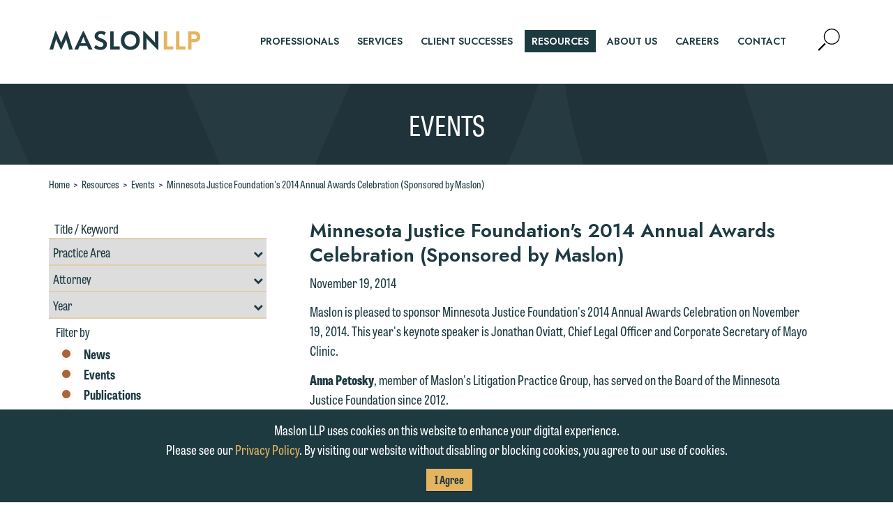

--- FILE ---
content_type: text/html; charset=utf-8
request_url: https://www.maslon.com/minnesota-justice-foundations-2014-annual-awards-celebration-sponsored-by-maslon
body_size: 11066
content:
<!DOCTYPE html>
<html lang="en">
<head>
    <meta charset="utf-8" />
    <meta name="viewport" content="width=device-width, initial-scale=1.0" />
    <title>Minnesota Justice Foundations 2014 Annual Awards Celebration (Sponsored by Maslon) | Maslon LLP</title>
    <link rel="canonical" href="https://www.maslon.com/minnesota-justice-foundations-2014-annual-awards-celebration-sponsored-by-maslon">
<meta name="cms:record:id"  content="2767"  />
<meta name="cms:record:type"  content="event"  />
<meta name="cms:record:controller"  content="event"  />
<meta name="cms:record:rendered"  content="Sat, 17 Jan 2026 02:45:08 GMT"  />
<meta name="keywords"  content="Maslon Edelman Borman & Brand, Minnesota Justice Foundations 2014 Annual Awards Celebration, Attorney Anna Petosky"  />
<meta name="description"  content="Maslon is pleased to sponsor Minnesota Justice Foundations 2014 Annual Awards Celebration on November 19, 2014."  />
<meta property="og:type"  content="website"  />
<meta property="og:title"  content="Minnesota Justice Foundation's 2014 Annual Awards Celebration (Sponsored by Maslon)"  />
<meta property="og:image"  content="https://www.maslon.com/assets/images/global-social-2023.png"  />
<meta property="og:description"  content="Maslon is pleased to sponsor Minnesota Justice Foundations 2014 Annual Awards Celebration on November 19, 2014."  />
<meta name="twitter:card"  content="summary_large_image"  />
<meta name="twitter:title"  content="Minnesota Justice Foundation's 2014 Annual Awards Celebration (Sponsored by Maslon)"  />
<meta name="twitter:description"  content="Maslon is pleased to sponsor Minnesota Justice Foundations 2014 Annual Awards Celebration on November 19, 2014."  />
<meta name="twitter:image"  content="https://www.maslon.com/assets/images/global-social-2023.png"  />


    <link rel="stylesheet" href="/cms/assets/css/grid.css?gutter=30&amp;lg=1200&amp;xl=1366&amp;cmv=4.1.5" />
    
    <link rel="preconnect" href="https://fonts.googleapis.com">
    <link rel="preconnect" href="https://fonts.gstatic.com" crossorigin>
    <link rel="stylesheet" href="https://fonts.googleapis.com/css2?family=Jost:ital,wght@0,400;0,600;1,400;1,600&display=swap">
    <link rel="stylesheet" href="https://use.typekit.net/onj1jsp.css">

    <link rel="stylesheet" type="text/css" href="/assets/css/font-awesome-4.7.0/css/font-awesome.min.css?v=gg4WnOJIJAZtmXP9S2Vhqunc1tvvZDXakF1aHWSCmXw" />
    
    
        <link rel="stylesheet" href="/cms/assets/css/base.min.css?cmv=4.1.5" />
        <link rel="stylesheet" href="/assets/css/shared.min.css?v=-VytgKeNU1cNsmEJixGgX6IKb2Jj82GjBdn6uzMpWxU" />
    

    <!-- GA4 Google tag (gtag.js) -->
    <script async src="https://www.googletagmanager.com/gtag/js?id=G-KWCQ9WHLXP"></script>
    <script>
        window.dataLayer = window.dataLayer || [];
        function gtag() { dataLayer.push(arguments); }
        gtag('js', new Date());

        gtag('config', 'G-KWCQ9WHLXP');
    </script>

    <script type="text/javascript">
        (function (i, s, o, g, r, a, m) {
            i['GoogleAnalyticsObject'] = r; i[r] = i[r] || function () {
                (i[r].q = i[r].q || []).push(arguments)
            }, i[r].l = 1 * new Date(); a = s.createElement(o),
                m = s.getElementsByTagName(o)[0]; a.async = 1; a.src = g; m.parentNode.insertBefore(a, m)
        })(window, document, 'script', '//www.google-analytics.com/analytics.js', 'ga');

        ga('create', 'UA-1253447-15', 'maslon.com');
        ga('send', 'pageview');
    </script>

    
    <link rel="stylesheet" href="/assets/css/partial-associated-bios-box.css?v=WWiaPL4IZ_zrHq8PJsnad4VeYnLWh5lKP1vRiAKpKFE" />
    <link rel="stylesheet" href="https://cdnjs.cloudflare.com/ajax/libs/slick-carousel/1.9.0/slick.min.css" integrity="sha256-UK1EiopXIL+KVhfbFa8xrmAWPeBjMVdvYMYkTAEv/HI=" crossorigin="anonymous" />
    <link rel="stylesheet" href="/assets/css/partial-resources-sidebar-search.css?v=ZCXNGgiWzzS_fEuRrDKK8inEWnivrYkUfdPsE-koA0c" />
    <link rel="stylesheet" href="/assets/css/partial-resources-sidebar.css?v=-TmusqYHuCbXSXu8G1OLo4LjeZ4PBZ777NZhniHu9kw" />
    <link rel="stylesheet" href="/assets/css/shared-resources.css?v=SaP1E791s2ZCCXtxOcJu0UzufJnorc4OVJQcgucAC6U" />

   
</head>
<body class="s-page-body-wrap">
    <div class="s-page-body-flex">
        <a class="sr-only" href="#skip">Skip to Main Content</a>
        <header class="s-page-header">
            <div class="container">
                <div class="s-page-header__wrap row between-xs">
                    <div class="col-xs-4 col-md-3">
                        <a class="s-page-header__nav-link" href="/"><img class="s-page-header__logo" alt="Maslon Logo" src="/assets/images/logo-2023.png" loading="lazy" /></a>
                    </div>
                    <div class="col-xs-8 col-md-9 end-xs">
                        <nav role="navigation" class="s-page-header__nav row sat-noprint">
                            <div class="col-lg-11">
                                    <ul class="s-page-header__links-wrap sat-noprint">
    <li><a class="s-nav__link " href="/professionals"><div class="s-nav__link-separator">professionals</div></a></li>
    <li><a class="s-nav__link " href="/services"><div class="s-nav__link-separator">services</div></a></li>
    <li><a class="s-nav__link " href="/client-success"><div class="s-nav__link-separator">client successes</div></a></li>
    <li><a class="s-nav__link s-nav__link--active" href="/resources"><div class="s-nav__link-separator">resources</div></a></li>
    <li><a class="s-nav__link " href="/about-us"><div class="s-nav__link-separator">About Us</div></a></li>
    <li><a class="s-nav__link " href="/careers"><div class="s-nav__link-separator">careers</div></a></li>
    <li><a class="s-nav__link " href="/contact-us"><div class="s-nav__link-separator">contact</div></a></li>
    </ul>
                            </div>
                            <div class="col-lg-1">
                                <div class="s-page-header__nav-icons">
                                    <button class="s-page-header__search-btn">
                                        <span class="sr-only">Open Site Search</span>
                                        <svg version="1.1" aria-hidden="true" class="s-page-header__search-img" xmlns="http://www.w3.org/2000/svg" xmlns:xlink="http://www.w3.org/1999/xlink" x="0px" y="0px" viewBox="0 0 51.8 52.8" xml:space="preserve">
                                        <g><path d="M32.9,0C22.5,0,14,8.5,14,18.9s8.5,18.9,18.9,18.9s18.9-8.5,18.9-18.9S43.3,0,32.9,0z M32.9,35.6 c-9.2,0-16.7-7.5-16.7-16.7S23.7,2.2,32.9,2.2s16.7,7.5,16.7,16.7S42.1,35.6,32.9,35.6z"></path>
                                        <rect x="-1.9" y="41.4" transform="matrix(0.7071 -0.7071 0.7071 0.7071 -27.9073 19.3505)" width="22.7" height="3.9"></rect></g>
                                    </svg>
                                    </button>
                                    <button class="s-page-header__mobile-nav-btn hidden-lg hidden-xl">
                                        <span class="sr-only">Mobile Navigation Expander</span>
                                        <svg aria-hidden="true" class="s-page-header__mobile-nav-btn-image active" version="1.1" xmlns="http://www.w3.org/2000/svg" xmlns:xlink="http://www.w3.org/1999/xlink" x="0px" y="0px" viewBox="0 0 31.5 20.2" xml:space="preserve">
                                        <line class="st0" x1="1.5" y1="1.5" x2="30" y2="1.5"></line><line class="st0" x1="1.5" y1="10.1" x2="30" y2="10.1"></line><line class="st0" x1="1.5" y1="10.1" x2="30" y2="10.1"></line><line class="st0" x1="1.5" y1="18.7" x2="30" y2="18.7"></line>
                                        </svg>
                                        <svg aria-hidden="true" class="s-page-header__mobile-nav-btn-image" version="1.1" xmlns="http://www.w3.org/2000/svg" xmlns:xlink="http://www.w3.org/1999/xlink" x="0px" y="0px" viewBox="0 0 28.5 28.5" xml:space="preserve">
                                        <g><line class="st0" x1="1.5" y1="27" x2="27" y2="1.5"></line><line class="st0" x1="27" y1="27" x2="1.5" y2="1.5"></line></g>
                                        </svg>
                                    </button>
                                </div>
                            </div>
                        </nav>
                    </div>
                </div>
                <div class="s-page-header__search-wrap">
                    <div class="s-page-header__search-inner-wrap">
                        <label class="sr-only" for="sitesearch">Search</label>
                        <input id="sitesearch" class="s-page-header__search-box" type="search" placeholder="Type to search..." />
                        <button class="s-page-header__search-submit-btn">Search</button>
                    </div>
                </div>
            </div>
        </header>
        <main class="s-page-body">
            <a class="sr-only" name="skip"></a>
            <div class="s-page-hero page-hero--event-detail">
    <h2 class="s-page-hero__heading1">Events</h2>
</div>
<div class="event-detail container">

    <div class="s-bread-crumb">
        <a class="s-bread-crumb__link " href="/">Home</a>
        <span class="s-bread-crumb__separator">&gt;</span>
        <a class="s-bread-crumb__link " href="/resources">Resources</a>
        <span class="s-bread-crumb__separator">&gt;</span>
        <a class="s-bread-crumb__link " href="/events">Events</a>
        <span class="s-bread-crumb__separator">&gt;</span>
        <a class="s-bread-crumb__link" href="/minnesota-justice-foundations-2014-annual-awards-celebration-sponsored-by-maslon">Minnesota Justice Foundation's 2014 Annual Awards Celebration (Sponsored by Maslon)</a>
    </div>
    <div class="row s-page-inset">
        <div class="col-lg-4 col-md-5">
            <script>
    // passing dynamic value to included .js script
    var resourcesURL = '/resources';
</script>
<div class="search s-bottom-space sat-noprint hidden-xs hidden-sm">
    <label class="sr-only" for="keywords">Title / Keywords Resources Search</label>
    <input class="search__input" id="keywords" placeholder="Title / Keyword" />
    <label class="sr-only" for="areas">Filter by Practice Area</label>
    <div class="s-custom-select">
        <select class="search__dropdown" id="areas">
            <option value="0">Practice Area</option>
                <option class="opt-parent" value="124">Corporate &amp; Securities</option>
                    <option value="597">--&nbsp;Closely Held Businesses</option>
                    <option value="622">--&nbsp;Corporate Governance</option>
                    <option value="3118">--&nbsp;Cybersecurity Law</option>
                    <option value="623">--&nbsp;Emerging Businesses &amp; Venture Capital</option>
                    <option value="590">--&nbsp;Employee Benefits</option>
                    <option value="591">--&nbsp;Executive Compensation</option>
                    <option value="592">--&nbsp;General Counsel Services</option>
                    <option value="624">--&nbsp;Insurance Coverage Counseling</option>
                    <option value="625">--&nbsp;Intellectual Property &amp; Technology</option>
                    <option value="595">--&nbsp;Mergers &amp; Acquisitions</option>
                    <option value="626">--&nbsp;Nonprofit</option>
                    <option value="627">--&nbsp;Public Company Securities Offerings &amp; Compliance</option>
                    <option value="596">--&nbsp;Tax</option>
                <option class="opt-parent" value="125">Estate Planning</option>
                    <option value="598">--&nbsp;Business Succession Planning</option>
                    <option value="578">--&nbsp;Charitable Giving &amp; Foundations</option>
                    <option value="599">--&nbsp;Estate &amp; Gift Tax Controversies</option>
                    <option value="600">--&nbsp;Estate Planning, Wills &amp; Trusts</option>
                    <option value="581">--&nbsp;Prenuptial &amp; Postnuptial Agreements</option>
                    <option value="582">--&nbsp;Probate &amp; Trust Administration</option>
                    <option value="583">--&nbsp;Retirement Benefit Planning</option>
                    <option value="584">--&nbsp;Tax Saving Strategies</option>
                    <option value="2889">--&nbsp;Trust &amp; Estate Litigation</option>
                <option class="opt-parent" value="78">Financial Services</option>
                    <option value="617">--&nbsp;Commercial Loan Documentation</option>
                    <option value="619">--&nbsp;Corporate Trust Litigation</option>
                    <option value="618">--&nbsp;Corporate Trust Representation</option>
                    <option value="620">--&nbsp;Loan Workouts, Creditor Remedies &amp; Bankruptcy Representation</option>
                    <option value="621">--&nbsp;Real Estate Financing</option>
                <option class="opt-parent" value="585">Labor &amp; Employment</option>
                    <option value="586">--&nbsp;Counseling Employers</option>
                    <option value="601">--&nbsp;Defending Employers</option>
                    <option value="602">--&nbsp;Labor-Management Relations</option>
                <option class="opt-parent" value="35">Litigation</option>
                    <option value="610">--&nbsp;Appeals</option>
                    <option value="603">--&nbsp;Business Litigation</option>
                    <option value="611">--&nbsp;Construction &amp; Real Estate Litigation</option>
                    <option value="612">--&nbsp;Corporate Trust Litigation</option>
                    <option value="608">--&nbsp;Employment Litigation</option>
                    <option value="613">--&nbsp;Insurance Recovery</option>
                    <option value="3513">--&nbsp;Investigations &amp; White Collar Defense</option>
                    <option value="615">--&nbsp;Tort &amp; Product Liability</option>
                    <option value="614">--&nbsp;Trust &amp; Estate Litigation</option>
                <option class="opt-parent" value="556">Real Estate</option>
                    <option value="629">--&nbsp;Acquisitions, Sales &amp; Exchanges</option>
                    <option value="630">--&nbsp;Commercial Leasing</option>
                    <option value="631">--&nbsp;Condemnation &amp; Eminent Domain</option>
                    <option value="636">--&nbsp;Construction &amp; Real Estate Litigation</option>
                    <option value="632">--&nbsp;Design &amp; Construction</option>
                    <option value="633">--&nbsp;Environmental Law</option>
                    <option value="635">--&nbsp;Real Estate Financing</option>
                    <option value="637">--&nbsp;Zoning &amp; Land Use</option>
        </select>
    </div>
    <label class="sr-only" for="bios">Filter by Professional</label>
    <div class="s-custom-select">
        <select class="search__dropdown" id="bios">
            <option value="0">Attorney</option>
                <option value="4144">Nathaniel J. Ajouri</option>
                <option value="641">Joseph Alexander</option>
                <option value="3958">Suzette Allaire</option>
                <option value="5570">CB Baga</option>
                <option value="4132">Anna Barton</option>
                <option value="5970">Samantha H. Bates</option>
                <option value="6139">Dany Berbari</option>
                <option value="3011">Jevon C. Bindman</option>
                <option value="4557">Stephanie K. Bitterman</option>
                <option value="650">Karen B. Bjorkman</option>
                <option value="653">Margo S. Brownell</option>
                <option value="5050">Carmen Carballo</option>
                <option value="4130">Clayton Carlson</option>
                <option value="654">Joseph P. Ceronsky</option>
                <option value="5660">Jeffrey Cluever</option>
                <option value="3727">Susan Cyronek</option>
                <option value="660">John R. Darda</option>
                <option value="3223">Judah A. Druck</option>
                <option value="663">John T. Duffey</option>
                <option value="4853">Kaitlin (Katie) Eisler</option>
                <option value="3605">Bryan R. Freeman</option>
                <option value="5370">Matthew Frerichs</option>
                <option value="5288">Gioia Gentile</option>
                <option value="670">Barry A. Gersick</option>
                <option value="5407">Emilio Giuliani III</option>
                <option value="5488">Hailee Hammer</option>
                <option value="3154">Peter Hennigan</option>
                <option value="676">Doug Holod</option>
                <option value="2716">Erica A. Holzer</option>
                <option value="5997">Nicolette Homan</option>
                <option value="679">Andrew N. Jacobson</option>
                <option value="5815">Yujin Jang</option>
                <option value="5917">Gemma (Yoon Jeung) Jo</option>
                <option value="4473">Bruce R. Johnson</option>
                <option value="4746">Carly Johnson</option>
                <option value="5687">Tina M. Johnson</option>
                <option value="681">Eran Kahana</option>
                <option value="5042">Jessica Karp</option>
                <option value="5672">Sarah Shuler Keane</option>
                <option value="5372">Sarah J. Khoury</option>
                <option value="684">James F. Killian</option>
                <option value="5462">Leah Kippola-Friske</option>
                <option value="685">Brian J. Klein</option>
                <option value="686">Mark A. Klos</option>
                <option value="3986">Mary L. Knoblauch</option>
                <option value="5380">Jeffrey Koerselman</option>
                <option value="4150">Jeremy Krahn</option>
                <option value="688">Terri Krivosha</option>
                <option value="4918">David LaBerge</option>
                <option value="3075">Stephanie M. Laws</option>
                <option value="5276">Emily Lawson</option>
                <option value="690">Jason A. Lien</option>
                <option value="691">Susan J. Link</option>
                <option value="5338">Leanne Litfin</option>
                <option value="4154">James J. Long</option>
                <option value="4528">Matthew J. Loven</option>
                <option value="692">Katie Maechler</option>
                <option value="3170">Susan Markey</option>
                <option value="694">Michael C. McCarthy</option>
                <option value="6010">Annika Misurya</option>
                <option value="5052">Samantha Monson</option>
                <option value="698">William M. Mower</option>
                <option value="5895">Melissa Muro LaMere</option>
                <option value="3318">Evan A. Nelson</option>
                <option value="2933">Terrance C. Newby</option>
                <option value="6140">Ashley Patyk</option>
                <option value="705">William Z. Pentelovitch</option>
                <option value="6063">Anna Petosky</option>
                <option value="5700">Jill Petrovic</option>
                <option value="2689">Jason Reed</option>
                <option value="4765">Renee Rice</option>
                <option value="6036">Matthew Robinson</option>
                <option value="4516">Angie Roell</option>
                <option value="712">Martin R. Rosenbaum</option>
                <option value="5124">Michael Rosow</option>
                <option value="2291">Michael P. Sampson</option>
                <option value="3378">Steven L. Schleicher</option>
                <option value="5804">Matthew Schwandt</option>
                <option value="6070">Kelley E. Scrocca</option>
                <option value="4100">Jonathan R. Septer</option>
                <option value="5633">Haley-Rose Severson</option>
                <option value="3314">Michael L. Sheran</option>
                <option value="3738">Erin Snyder</option>
                <option value="720">David E. Suchar</option>
                <option value="721">Keiko L. Sugisaka</option>
                <option value="723">Amy J. Swedberg</option>
                <option value="725">Howard B. Tarkow</option>
                <option value="4861">Andy Tataryn</option>
                <option value="5279">Emily Taylor</option>
                <option value="5655">Ken Thompson</option>
                <option value="5411">Laura Trahms-Hagen</option>
                <option value="5553">Jeffrey Underhill</option>
                <option value="5836">Janny Vue</option>
                <option value="6148">Jeremy Walls</option>
                <option value="727">Clark T. Whitmore</option>
                <option value="898">Valerie Wolfe</option>
                <option value="729">Julian C. Zebot</option>
        </select>
    </div>
    <label class="sr-only" for="year">Filter by Year</label>
    <div class="s-custom-select">
        <select class="search__dropdown" id="year">
            <option value="0">Year</option>
                <option value="2026">2026</option>
                <option value="2025">2025</option>
                <option value="2024">2024</option>
                <option value="2023">2023</option>
                <option value="2022">2022</option>
                <option value="2021">2021</option>
                <option value="2020">2020</option>
                <option value="2019">2019</option>
                <option value="2018">2018</option>
                <option value="2017">2017</option>
                <option value="2016">2016</option>
                <option value="2015">2015</option>
                <option value="2014">2014</option>
                <option value="2013">2013</option>
                <option value="2012">2012</option>
                <option value="2011">2011</option>
                <option value="2010">2010</option>
                <option value="2009">2009</option>
                <option value="2008">2008</option>
                <option value="2007">2007</option>
                <option value="2006">2006</option>
                <option value="2005">2005</option>
                <option value="2004">2004</option>
                <option value="2003">2003</option>
                <option value="2002">2002</option>
                <option value="2001">2001</option>
                <option value="2000">2000</option>
                <option value="1999">1999</option>
                <option value="1998">1998</option>
                <option value="1997">1997</option>
                <option value="1996">1996</option>
                <option value="1995">1995</option>
                <option value="1994">1994</option>
                <option value="1993">1993</option>
                <option value="1992">1992</option>
                <option value="1991">1991</option>
                <option value="1990">1990</option>
                <option value="1989">1989</option>
                <option value="1988">1988</option>
                <option value="1987">1987</option>
                <option value="1986">1986</option>
                <option value="1985">1985</option>
        </select>
    </div>
    <div class="filter-section__heading">Filter by</div>
    <div class="filter-section">
        <div class="search__chk-wrap search__chk-wrap__selected">
            <label class="item__label" for="news">
                News
                <input class="item__chk" type="checkbox" id="news" checked name="news" value="news" />
                <span class="item__checkmark"></span>
            </label>
        </div>
        <div class="search__chk-wrap search__chk-wrap__selected">
            <label class="item__label" for="events">
                Events
                <input class="item__chk" type="checkbox" id="events" checked name="events" value="events" />
                <span class="item__checkmark"></span>
            </label>
        </div>
        <div class="search__chk-wrap search__chk-wrap__selected">
            <label class="item__label" for="publications">
                Publications
                <input class="item__chk" type="checkbox" id="publications" checked name="publications" value="publications" />
                <span class="item__checkmark"></span>
            </label>
        </div>
        <div class="search__chk-wrap search__chk-wrap__selected">
            <label class="item__label" for="alerts">
                Legal Alerts
                <input class="item__chk" type="checkbox" id="alerts" checked name="alerts" value="alerts" />
                <span class="item__checkmark"></span>
            </label>
        </div>
    </div>
    <div class="row">
        <div class="col-sm-6"><button class="search__submit-btn btn">Search</button></div>
        <div class="col-sm-6"><button class="search__reset-btn btn">Reset</button></div>
    </div>
</div>

            <div class="related-items s-bottom-space">
    <h4 class="related-items__header">RELATED PRACTICE AREAS</h4>
    <ul class="related-items__list s-no-bullets">
            <li class="related-items__list-item">
                <a class="related-items__link" href="/corporate-securities">Corporate &amp; Securities</a>
            </li>
            <li class="related-items__list-item">
                <a class="related-items__link" href="/estate-planning">Estate Planning</a>
            </li>
            <li class="related-items__list-item">
                <a class="related-items__link" href="/financial-services">Financial Services</a>
            </li>
            <li class="related-items__list-item">
                <a class="related-items__link" href="/labor-employment">Labor &amp; Employment</a>
            </li>
            <li class="related-items__list-item">
                <a class="related-items__link" href="/litigation">Litigation</a>
            </li>
            <li class="related-items__list-item">
                <a class="related-items__link" href="/real-estate">Real Estate</a>
            </li>
    </ul>
</div>
            
        </div>
        <div class="col-lg-8 col-md-7 first-xs last-md">
            <div class="resources_subhead">
                <h1 class="resources__title">Minnesota Justice Foundation's 2014 Annual Awards Celebration (Sponsored by Maslon)</h1>
                
                <h3 class="resources__date">November 19, 2014</h3>
                
            </div>
            <div class="s-wb-content s-bottom-space">
                <p>Maslon is pleased to sponsor Minnesota Justice Foundation's 2014 Annual Awards Celebration on November 19, 2014. This year's keynote speaker is Jonathan Oviatt, Chief Legal Officer and Corporate Secretary of Mayo Clinic. </p>
<p><strong>Anna Petosky</strong>, member of Maslon's Litigation Practice Group, has served on the Board of the Minnesota Justice Foundation since 2012. </p>
<p>The <a href="http://www.mnjustice.org/" target="_blank"><strong>Minnesota Justice Foundation</strong></a> was incorporated in 1982 by Minnesota law students concerned about their role within the community. Its most basic goal and the driving philosophy behind it is to link volunteer law students with opportunities to assist attorneys in meeting the legal needs of the low-income community. </p>
<p>For more information, go to: <a href="http://www.mnjustice.org/" target="_blank">Minnesota Justice Foundation</a>. </p>
<br />
<br />
<br />
            </div>
        </div>
    </div>
</div>

        </main>
        <footer class="s-page-footer">
            <div class="container">
                <div class="row s-footer-v-center">
                    <div class="col-lg-6">
                        <div class="row">
                            <nav class="col-xs s-page-footer__nav sat-noprint">
                                <a class="s-s-page-footer__nav-link" href="/">Maslon LLP</a>
                                <span class="s-page-footer__nav__separator">|</span>
                                <a class="s-s-page-footer__nav-link" target="_blank" href="https://dataroom.maslon.com" rel="noopener noreferrer">Client Login</a>
                                <span class="s-page-footer__nav__separator">|</span>
                                <a class="s-s-page-footer__nav-link" href="/subscription-center">Subscription Center</a>
                                <span class="s-page-footer__nav__separator">|</span>
                                <a class="s-s-page-footer__nav-link" href="/online-payment">Online&nbsp;Payment</a>
                                <span class="s-page-footer__nav__separator">|</span>
                                <a class="s-s-page-footer__nav-link s-press-footer-link" href="Emily.Lawson@maslon.com;Emily.Gurnon@maslon.com?subject=Media Inquiry">Media Inquiries</a>
                            </nav>
                        </div>
                        <div class="row">
                            <div class="col-xs s-page-footer__address">225 South Sixth Street, Suite 2900  | Minneapolis, MN 55402 | 612.672.8200</div>
                        </div>
                        <div class="row">
                            <div class="col-xs s-page-footer__copyright">
                                &copy; 2026 Maslon LLP, All Rights Reserved <span class="s-page-footer__nav__separator">|</span>
                                <a class="s-s-page-footer__nav-link" href="/privacy-policy">Privacy Policy</a>
                            </div>

                        </div>
                    </div>
                    <div class="col-lg-6">
                        <div class="row sat-noprint">
                            <div class="col-xs-12">
                                <div class="row s-footer-v-center no-gutters end-lg">
                                    <div class="col-sm-11 col-xs-12 col-sm-offset-1">
                                        <div class="row">
                                            <div class="col-sm-4">
                                                <a class="footer-mansfield" target="_blank" href="https://www.diversitylab.com/" rel="noopener noreferrer"><img class="s-footer-trial__image" src="/assets/images/mansfield-2025.png" alt="Mansfield Rule" loading="lazy" /></a>
                                            </div>
                                            <div class="col-sm-4">
                                                <a class="footer-meritas" target="_blank" href="http://www.meritas.org/" rel="noopener noreferrer"><img class="s-footer-trial__image" src="/assets/images/meritas.png" alt="Meritas" loading="lazy" /></a>
                                            </div>
                                            <div class="col-sm-4">
                                                <a class="footer-trial" target="_blank" href="http://trial.com/" rel="noopener noreferrer"><img class="s-footer-trial__image" src="/assets/images/trial-bw.png" alt="Trial.com" loading="lazy" /></a>
                                            </div>
                                        </div>
                                    </div>

                                    <div class="col-sm-12 s-footer-social">
                                        <a class="s-footer-social__link" target="_blank" href="https://www.linkedin.com/company/maslon-llp" rel="noopener noreferrer"><span class="sr-only">Firm LinkedIn</span><i aria-hidden="true" class="social__link-linkedin fa fa-linkedin-square"></i></a>
                                        <a class="s-footer-social__link" target="_blank" href="https://www.facebook.com/MaslonLLP/" rel="noopener noreferrer"><span class="sr-only">Firm FaceBook</span><i aria-hidden="true" class="social__link-facebook fa fa-facebook-square"></i></a>
                                        <a class="s-footer-social__link" target="_blank" href="" rel="noopener noreferrer"><span class="sr-only">Firm Twitter</span><i aria-hidden="true" class="social__link-twitter fa fa-twitter-square"></i></a>
                                        <a class="s-footer-social__link" href="/subscription-center"><div class="s-footer-social__rss-btn"><i aria-hidden="true" class="fa fa-rss-square"></i><span class="s-footer-social__rss-btn__text">Subscribe To RSS</span></div></a>
                                    </div>
                                </div>
                            </div>
                        </div>
                    </div>
                </div>
            </div>
        </footer>
        <div class="cookie-consent__footer">
            <div class="container">
                <p>Maslon LLP uses cookies on this website to enhance your digital experience.<br />
Please see our&nbsp;<a href="https://maslon.com/privacy-policy" target="_blank">Privacy Policy</a>. By visiting our website without disabling or blocking cookies, you agree to our use of cookies.</p>

                <button class="cookie-accept button">I Agree</button>
            </div>
        </div>
    </div>


        <script src="https://ajax.aspnetcdn.com/ajax/jQuery/jquery-3.7.0.min.js"
                integrity="sha256-2Pmvv0kuTBOenSvLm6bvfBSSHrUJ+3A7x6P5Ebd07/g="
                crossorigin="anonymous"></script>
        <script src="https://ajax.aspnetcdn.com/ajax/jquery.validate/1.16.0/jquery.validate.min.js"></script>
        <script src="https://ajax.aspnetcdn.com/ajax/jquery.validation.unobtrusive/3.2.6/jquery.validate.unobtrusive.min.js"></script>
        
        
            <script src="/cms/assets/js/base.min.js?cmv=4.1.5"></script>
            <script src="/assets/js/shared.min.js?v=P8gZaNimde7x-UMjtLeUllBDVFGNeT2q-FBKkMM28XM"></script>
        

    <script src="https://cdnjs.cloudflare.com/ajax/libs/slick-carousel/1.9.0/slick.min.js" integrity="sha256-NXRS8qVcmZ3dOv3LziwznUHPegFhPZ1F/4inU7uC8h0=" crossorigin="anonymous"></script>
    <script src="/assets/js/partial-resources-sidebar-search.js?v=KY2vuFsVln3kZyfEqQLpB8NT8H1LUtC0amjkWZ1rtYQ"></script>
    <script src="/assets/js/partial-associated-bios-box.js?v=3rB_ifYZuG-qhu5xKfi4GzbDyOfwJujd-RG90wMhcRE"></script>
</body>
<div role="alertdialog" aria-labelledby="dialog1Title" aria-describedby="dialog1Desc" class="s-email-model" aria-modal="true">
    <div class="s-email-model-box s-wb-content">
        <h3 id="dialog1Title" class="subheader1">
            DISCLAIMER
        </h3>
        <div class="bodyintro">
            <p>Thank you for your interest in contacting us by email.</p> 
        </div>
        <div id="dialog1Desc">
            <p>
                Please do not submit any confidential information to Maslon via email on this website. By communicating
                with us we are not establishing an attorney-client relationship, and information you submit will not be
                protected by the attorney-client privilege and cannot be treated as confidential. A client relationship
                will not be formed until we have entered into a formal agreement. You should also be aware that we may
                currently represent parties whose interests may be adverse to yours, and we reserve the right to continue
                to represent them notwithstanding any communication we receive from you.
            </p>
            <p>
                If you would like to discuss possible representation, please call one of our attorneys directly or use our
                general line (p 612.672.8200). We can then fully discuss our intake procedures and, if appropriate, introduce
                you to an attorney suited to assist with your matter. Alternatively, you may send us an email containing a
                general inquiry subject to these terms.
            </p>
            <p>
                If you accept the terms of this notice and would like to send an email, click on the "Accept" button below.
                Otherwise, please click "Decline."
            </p>
        </div>
        <div class="s-email-model__btn-wrap">
           <a class="s-email-model__accept" href="#">Accept</a>
           <a class="s-email-model__decline" href="#">Decline</a>
        </div>
    </div>
</div>
<div role="alertdialog" aria-labelledby="dialog2Title" aria-describedby="dialog2Desc" class="s-press-model" aria-modal="true">
    <div class="s-press-model-box s-wb-content">
        <h3 id="dialog2Title" class="subheader1">
            MEDIA INQUIRIES
        </h3>
        <div class="bodyintro">
            <p>
                We welcome the opportunity to assist you with your media inquiry. To ensure we do so properly and promptly, please feel free to contact our representative below directly by phone or via the email option provided. We look forward to hearing from you.
            </p><p>
                Emily Gurnon, Marketing Communications Manager | Office: 612.672.8251  | Mobile: 651.785.3616
            </p>
        </div>
        <h3 class="subheader1">
            EMAIL DISCLAIMER
        </h3>
        <div id="dialog2Desc">
            <p>
                This email is intended for use by members of the media only.
            </p>
            <p>
                Please do not submit any confidential information to Maslon via email on this website. By communicating with us we are not establishing an attorney-client relationship, and information you submit will not be protected by the attorney-client privilege and cannot be treated as confidential. A client relationship will not be formed until we have entered into a formal agreement. You should also be aware that we may currently represent parties whose interests may be adverse to yours, and we reserve the right to continue to represent them notwithstanding any communication we receive from you.
            </p>
            <p>
                If you would like to discuss possible representation, please call one of our attorneys directly or use our general line (p 612.672.8200). We can then fully discuss our intake procedures and, if appropriate, introduce you to an attorney suited to assist with your matter. Alternatively, you may send an email containing a general inquiry subject to these terms.
            </p>
            <p>
                If you are a member of the media, accept the terms of this notice, and would like to send an email, click on the "Accept" button below. Otherwise, please click "Decline."
            </p>
        </div>
        <div class="s-press-model__btn-wrap">
            <a class="s-press-model__accept" href="#">Accept</a>
            <a class="s-press-model__decline" href="#">Decline</a>
        </div>
    </div>
</div>
</html>


--- FILE ---
content_type: text/css
request_url: https://www.maslon.com/assets/css/partial-resources-sidebar.css?v=-TmusqYHuCbXSXu8G1OLo4LjeZ4PBZ777NZhniHu9kw
body_size: 143
content:
.related-items { padding-top: 40px; text-transform: uppercase; }
.related-items__header { color: #1e3a41; padding-bottom: 10px; font-size: 20px; }
.related-items__list { list-style-type: none; padding-left: 0px; }
.related-items__list-item { padding-top: 10px; padding-bottom: 10px; }
.related-items__child-list-item { padding-top: 6px; padding-bottom: 6px; }
.related-items__link { color: #1e3a41; }
    .related-items__link:hover {
        color: #94532F;
        text-decoration: underline;
    }
